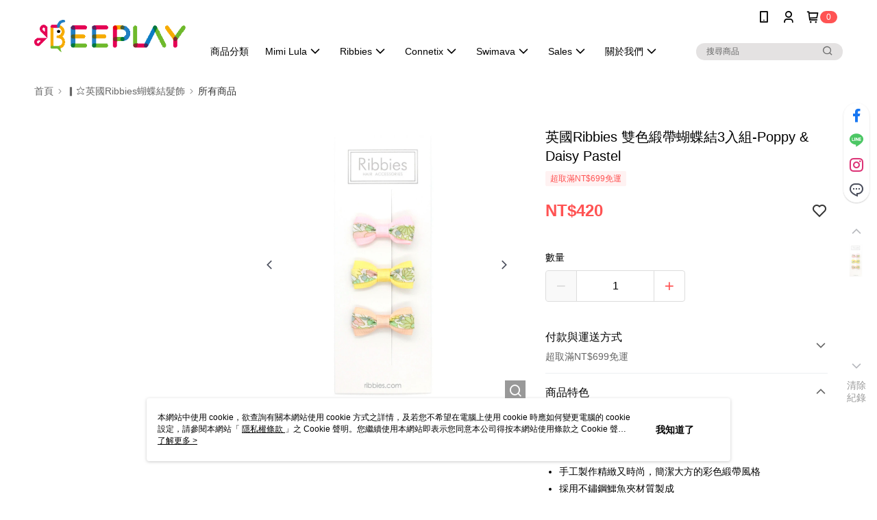

--- FILE ---
content_type: text/css
request_url: https://cms-static.cdn.91app.com/theme/39750/css/cmsTheme_4c4bc890-f03b-4f9b-8169-aad8ec77489a_1768579347154.css?v=020190828
body_size: 335
content:
.cms-badge{color:#fff;background:#ff5353}.cms-header{background:#fff}.cms-nav{color:#000}.cms-logo{background-image:url(https://cms-static.cdn.91app.com/images/original/39750/106bd1bc-240d-4ec8-8470-8deb1515b503-1543571323-yqiaz72it3_desktop.png)}.cms-linkColor{color:#428bca !important}.cms-moneyColor{color:#ff5353 !important}.cms-discountMoneyColor{color:#ff5353 !important}.cms-primaryBtnBgColor{background-color:#ff5353 !important}.cms-primaryBtnTextColor{color:#fff !important}.cms-secondBtnBgColor{background-color:#fff !important}.cms-secondBtnTextColor{color:#ff5353 !important}.cms-secondBtnBorderColor{border-color:#ff5353 !important}.cms-primaryHeartBtnBgColor{color:#ff5353 !important}.cms-secondHeartBtnBgColor{color:#333 !important}.cms-generalTagBgColor{background-color:#fff2f2 !important}.cms-generalTagTextColor{color:#ff5353 !important}.cms-emphasisTagBgColor{background-color:#ff5353 !important}.cms-emphasisTagTextColor{color:#fff !important}.cms-keyWordTagTextColor{color:#666 !important}.cms-moneyBgColor{background-color:#ff5353 !important}.cms-moneyBorderColor{border-color:#ff5353 !important}.cms-moneyOutlineColor{outline-color:#ff5353 !important}#progressbar li.active:before{background-color:#ff5353 !important;border-color:#ff5353 !important}.cms-secondBtnBgColor:hover{background-color:#f7f7f7 !important}.cms-primaryBtnBgColor:hover{background-color:#f44 !important}.cms-primaryBtnBorderColor{border-color:#ff5353 !important}.cms-primaryQtyBtnTextColor{color:#ff5353 !important}.cms-tagBorderColor{border-color:#fff2f2 !important}.banner-discount-fee{color:#ff5353 !important}.banner-add-to-cart{border-color:#ff5353 !important;color:#ff5353 !important}.cms-main-color{background-color:#fff !important}.cms-sub-color{color:#000 !important}